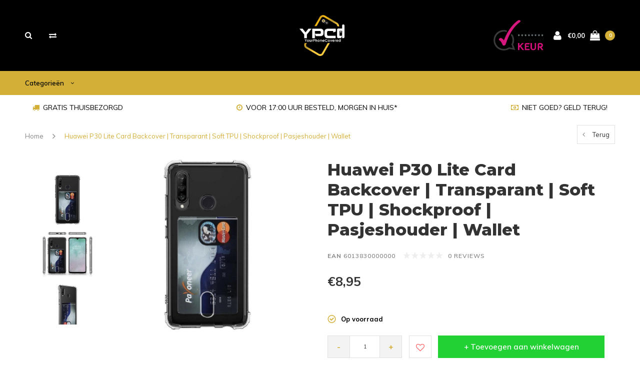

--- FILE ---
content_type: text/html;charset=utf-8
request_url: https://www.ypcd.nl/huawei-p30-lite-card-backcover-transpara-123938572.html
body_size: 12214
content:
<!DOCTYPE html>
<html lang="nl">
  <head>
    
    <meta charset="utf-8"/>
<!-- [START] 'blocks/head.rain' -->
<!--

  (c) 2008-2026 Lightspeed Netherlands B.V.
  http://www.lightspeedhq.com
  Generated: 21-01-2026 @ 12:55:27

-->
<link rel="canonical" href="https://www.ypcd.nl/huawei-p30-lite-card-backcover-transpara-123938572.html"/>
<link rel="alternate" href="https://www.ypcd.nl/index.rss" type="application/rss+xml" title="Nieuwe producten"/>
<meta name="robots" content="noodp,noydir"/>
<meta property="og:url" content="https://www.ypcd.nl/huawei-p30-lite-card-backcover-transpara-123938572.html?source=facebook"/>
<meta property="og:site_name" content="YPCd "/>
<meta property="og:title" content="Huawei P30 Lite Card Backcover | Transparant | Soft TPU | Shockproof | Pasjeshouder | Wallet"/>
<meta property="og:description" content="Gespecialiseerd in smartphone hoesjes en glazen screen protectors. We&#039;ve Got Your Phone Covered!"/>
<meta property="og:image" content="https://cdn.webshopapp.com/shops/322303/files/374974559/huawei-p30-lite-card-backcover-transparant-soft-tp.jpg"/>
<!--[if lt IE 9]>
<script src="https://cdn.webshopapp.com/assets/html5shiv.js?2025-02-20"></script>
<![endif]-->
<!-- [END] 'blocks/head.rain' -->
    <title>Huawei P30 Lite Card Backcover | Transparant | Soft TPU | Shockproof | Pasjeshouder | Wallet - YPCd </title>
    <meta name="description" content="Gespecialiseerd in smartphone hoesjes en glazen screen protectors. We&#039;ve Got Your Phone Covered!" />
    <meta name="keywords" content="Huawei, P30, Lite, Card, Backcover, |, Transparant, |, Soft, TPU, |, Shockproof, |, Pasjeshouder, |, Wallet" />
    <meta name="viewport" content="width=device-width, initial-scale=1.0">
    <meta name="apple-mobile-web-app-capable" content="yes">
    <meta name="apple-mobile-web-app-status-bar-style" content="black">
    
    <link rel="shortcut icon" href="https://cdn.webshopapp.com/shops/322303/themes/117410/v/794343/assets/favicon.ico?20210725180909" type="image/x-icon" />
    <link rel="preload" href="https://fonts.googleapis.com/css?family=Muli:300,400,500,600,700,800,900%7CMontserrat:300,400,500,600,700,800,900&display=swap" as="style">
    <link rel="stylesheet" href="https://fonts.googleapis.com/css?family=Muli:300,400,500,600,700,800,900%7CMontserrat:300,400,500,600,700,800,900&display=swap" type="text/css">
    <link rel="stylesheet" href="https://cdn.webshopapp.com/shops/322303/themes/117410/assets/bootstrap.css?2023040722264120210105161835">
    <link rel="stylesheet" href="https://cdn.webshopapp.com/shops/322303/themes/117410/assets/font-awesome-min.css?2023040722264120210105161835">
    <link rel="stylesheet" href="https://cdn.webshopapp.com/shops/322303/themes/117410/assets/ionicons.css?2023040722264120210105161835">
    <link rel="stylesheet" href="https://cdn.webshopapp.com/shops/322303/themes/117410/assets/transition.css?2023040722264120210105161835">
    <link rel="stylesheet" href="https://cdn.webshopapp.com/shops/322303/themes/117410/assets/dropdown.css?2023040722264120210105161835">
    <link rel="stylesheet" href="https://cdn.webshopapp.com/shops/322303/themes/117410/assets/checkbox.css?2023040722264120210105161835">
    <link rel="stylesheet" href="https://cdn.webshopapp.com/shops/322303/themes/117410/assets/owl-carousel.css?2023040722264120210105161835">
    <link rel="stylesheet" href="https://cdn.webshopapp.com/shops/322303/themes/117410/assets/jquery-fancybox.css?2023040722264120210105161835">
    <link rel="stylesheet" href="https://cdn.webshopapp.com/shops/322303/themes/117410/assets/jquery-custom-scrollbar.css?2023040722264120210105161835">
          <link rel="stylesheet" href="https://cdn.webshopapp.com/shops/322303/themes/117410/assets/style.css?2023040722264120210105161835?123443" />
      <link rel="stylesheet" href="https://cdn.webshopapp.com/shops/322303/themes/117410/assets/responsive.css?2023040722264120210105161835">
      <link rel="stylesheet" href="https://cdn.webshopapp.com/shops/322303/themes/117410/assets/settings.css?2023040722264120210105161835">
        <link rel="stylesheet" href="https://cdn.webshopapp.com/assets/gui-2-0.css?2025-02-20">
    <link rel="stylesheet" href="https://cdn.webshopapp.com/assets/gui-responsive-2-0.css?2025-02-20" />
    <link rel="stylesheet" href="https://cdn.webshopapp.com/shops/322303/themes/117410/assets/custom.css?2023040722264120210105161835">
    <link rel="stylesheet" href="https://cdn.webshopapp.com/shops/322303/themes/117410/assets/new.css?2023040722264120210105161835">
    <link rel="stylesheet" href="https://cdn.webshopapp.com/shops/322303/themes/117410/assets/wsa-css.css?2023040722264120210105161835">
    <link rel="stylesheet" href="https://cdn.webshopapp.com/shops/322303/themes/117410/assets/jquery.bxslider.min.css?2023040722264120210105161835">
    
    <script src="https://cdn.webshopapp.com/assets/jquery-1-9-1.js?2025-02-20"></script>
    <script src="https://cdn.webshopapp.com/assets/jquery-ui-1-10-1.js?2025-02-20"></script>
    <script type="text/javascript" src="//cdnjs.cloudflare.com/ajax/libs/jqueryui-touch-punch/0.2.3/jquery.ui.touch-punch.min.js"></script>
        <script type="text/javascript" src="https://cdn.webshopapp.com/shops/322303/themes/117410/assets/transition.js?2023040722264120210105161835"></script>
    <script type="text/javascript" src="https://cdn.webshopapp.com/shops/322303/themes/117410/assets/dropdown.js?2023040722264120210105161835"></script>
    <script type="text/javascript" src="https://cdn.webshopapp.com/shops/322303/themes/117410/assets/checkbox.js?2023040722264120210105161835"></script>
    <script type="text/javascript" src="https://cdn.webshopapp.com/shops/322303/themes/117410/assets/owl-carousel.js?2023040722264120210105161835"></script>
    <script type="text/javascript" src="https://cdn.webshopapp.com/shops/322303/themes/117410/assets/jquery-fancybox.js?2023040722264120210105161835"></script>
    <script type="text/javascript" src="https://cdn.webshopapp.com/shops/322303/themes/117410/assets/jquery-custom-scrollbar.js?2023040722264120210105161835"></script>
    <script type="text/javascript" src="https://cdn.webshopapp.com/shops/322303/themes/117410/assets/jquery-countdown-min.js?2023040722264120210105161835"></script>
        	<script type="text/javascript" src="https://cdn.webshopapp.com/shops/322303/themes/117410/assets/global.js?2023040722264120210105161835"></script>
		    <script type="text/javascript" src="https://cdn.webshopapp.com/shops/322303/themes/117410/assets/jquery.bxslider.min.js?2023040722264120210105161835"></script>
    <script type="text/javascript" src="https://cdn.webshopapp.com/shops/322303/themes/117410/assets/jcarousel.js?2023040722264120210105161835"></script>
    <script type="text/javascript" src="https://cdn.webshopapp.com/assets/gui.js?2025-02-20"></script>
    <script type="text/javascript" src="https://cdn.webshopapp.com/assets/gui-responsive-2-0.js?2025-02-20"></script>

        <meta name="msapplication-config" content="https://cdn.webshopapp.com/shops/322303/themes/117410/assets/browserconfig.xml?2023040722264120210105161835">
<meta property="og:title" content="Huawei P30 Lite Card Backcover | Transparant | Soft TPU | Shockproof | Pasjeshouder | Wallet">
<meta property="og:type" content="website"> 
<meta property="og:description" content="Gespecialiseerd in smartphone hoesjes en glazen screen protectors. We&#039;ve Got Your Phone Covered!">
<meta property="og:site_name" content="YPCd ">
<meta property="og:url" content="https://www.ypcd.nl/">
<meta property="og:image" content="https://cdn.webshopapp.com/shops/322303/themes/117410/assets/first-image-1.jpg?2023040722264120210105161835">
<meta name="twitter:title" content="Huawei P30 Lite Card Backcover | Transparant | Soft TPU | Shockproof | Pasjeshouder | Wallet">
<meta name="twitter:description" content="Gespecialiseerd in smartphone hoesjes en glazen screen protectors. We&#039;ve Got Your Phone Covered!">
<meta name="twitter:site" content="YPCd ">
<meta name="twitter:card" content="https://cdn.webshopapp.com/shops/322303/themes/117410/v/697882/assets/logo.png?20210517222751">
<meta name="twitter:image" content="https://cdn.webshopapp.com/shops/322303/themes/117410/assets/first-image-1.jpg?2023040722264120210105161835">
<script type="application/ld+json">
  [
        {
      "@context": "http://schema.org",
      "@type": "Product", 
      "name": "Huawei P30 Lite Card Backcover | Transparant | Soft TPU | Shockproof | Pasjeshouder | Wallet",
      "url": "https://www.ypcd.nl/huawei-p30-lite-card-backcover-transpara-123938572.html",
                  "image": "https://cdn.webshopapp.com/shops/322303/files/374974559/300x250x2/huawei-p30-lite-card-backcover-transparant-soft-tp.jpg",      "gtin13": "6013830000000",                  "offers": {
        "@type": "Offer",
        "price": "8.95",        "url": "https://www.ypcd.nl/huawei-p30-lite-card-backcover-transpara-123938572.html",
        "priceValidUntil": "2027-01-21",
        "priceCurrency": "EUR",
          "availability": "https://schema.org/InStock",
          "inventoryLevel": "93"
              }
          },
        {
      "@context": "http://schema.org/",
      "@type": "Organization",
      "url": "https://www.ypcd.nl/",
      "name": "YPCd ",
      "legalName": "YPCd ",
      "description": "Gespecialiseerd in smartphone hoesjes en glazen screen protectors. We&#039;ve Got Your Phone Covered!",
      "logo": "https://cdn.webshopapp.com/shops/322303/themes/117410/v/697882/assets/logo.png?20210517222751",
      "image": "https://cdn.webshopapp.com/shops/322303/themes/117410/assets/first-image-1.jpg?2023040722264120210105161835",
      "contactPoint": {
        "@type": "ContactPoint",
        "contactType": "Customer service",
        "telephone": ""
      },
      "address": {
        "@type": "PostalAddress",
        "streetAddress": "",
        "addressLocality": "",
        "postalCode": "",
        "addressCountry": "NL"
      }
          },
    { 
      "@context": "http://schema.org", 
      "@type": "WebSite", 
      "url": "https://www.ypcd.nl/", 
      "name": "YPCd ",
      "description": "Gespecialiseerd in smartphone hoesjes en glazen screen protectors. We&#039;ve Got Your Phone Covered!",
      "author": [
        {
          "@type": "Organization",
          "url": "https://www.dmws.nl/",
          "name": "DMWS B.V.",
          "address": {
            "@type": "PostalAddress",
            "streetAddress": "Klokgebouw 195 (Strijp-S)",
            "addressLocality": "Eindhoven",
            "addressRegion": "NB",
            "postalCode": "5617 AB",
            "addressCountry": "NL"
          }
        }
      ]
    }
  ]
</script>    <!--[if lt IE 9]>
    <link rel="stylesheet" href="https://cdn.webshopapp.com/shops/322303/themes/117410/assets/style-ie.css?2023040722264120210105161835" />
    <![endif]-->
  </head>
  <body id="body">  
    
  <ul class="hidden-data hidden" style="display:none !important;"><li>322303</li><li>117410</li><li>nee</li><li>nl</li><li>live</li><li>info//ypcd/nl</li><li>https://www.ypcd.nl/</li></ul>
    
      

<div class="cart-dropdown">
  <div class="cart-title">Winkelwagen<span class="items">(0 Producten)</span></div>
  <a href="javascript:void(0)" class="close-cart-drp"><i class="fa fa-close"></i></a>

  <div class="cart-body">
    <div class="cart-products grid column-orient center">
          </div>
  </div>
  <div class="empty-cart">
  Geen producten gevonden
</div>
</div>
<div class="menu-wrap main-menu-capitalize">
    <div class="close-menu"><i class="ion ion-ios-close-empty"></i></div>
    <div class="menu-box">
      <div class="menu-logo small"><a href="https://www.ypcd.nl/"><img src="https://cdn.webshopapp.com/shops/322303/themes/117410/v/697886/assets/logo-light.png?20210517222912" alt="YPCd "></a></div>
        <ul>
          <li><a href="https://www.ypcd.nl/">Home</a></li>
                      <li><a href="https://www.ypcd.nl/telefoonhoesjes-10844095/">Telefoonhoesjes</a><span class="more-cats"><span class="plus-min"></span></span>                              <ul class="sub ">
                                      <li><a href="https://www.ypcd.nl/telefoonhoesjes-10844095/apple/">Apple</a><span class="more-cats"><span class="plus-min"></span></span>                                              <ul class="sub ">
                                                      <li><a href="https://www.ypcd.nl/telefoonhoesjes-10844095/apple/iphone-12-pro-max/"><i class="fa fa-circle" aria-hidden="true"></i>iPhone 12 Pro Max</a></li>
                                                      <li><a href="https://www.ypcd.nl/telefoonhoesjes-10844095/apple/iphone-12-mini/"><i class="fa fa-circle" aria-hidden="true"></i>iPhone 12 Mini</a></li>
                                                      <li><a href="https://www.ypcd.nl/telefoonhoesjes-10844095/apple/iphone-12-pro/"><i class="fa fa-circle" aria-hidden="true"></i>iPhone 12 Pro</a></li>
                                                      <li><a href="https://www.ypcd.nl/telefoonhoesjes-10844095/apple/iphone-12/"><i class="fa fa-circle" aria-hidden="true"></i>iPhone 12</a></li>
                                                      <li><a href="https://www.ypcd.nl/telefoonhoesjes-10844095/apple/iphone-11-pro-max/"><i class="fa fa-circle" aria-hidden="true"></i>iPhone 11 Pro Max</a></li>
                                                      <li><a href="https://www.ypcd.nl/telefoonhoesjes-10844095/apple/iphone-11-pro/"><i class="fa fa-circle" aria-hidden="true"></i>iPhone 11 Pro</a></li>
                                                      <li><a href="https://www.ypcd.nl/telefoonhoesjes-10844095/apple/iphone-11/"><i class="fa fa-circle" aria-hidden="true"></i>iPhone 11</a></li>
                                                      <li><a href="https://www.ypcd.nl/telefoonhoesjes-10844095/apple/iphone-xr/"><i class="fa fa-circle" aria-hidden="true"></i>iPhone XR</a></li>
                                                      <li><a href="https://www.ypcd.nl/telefoonhoesjes-10844095/apple/iphone-xs-max/"><i class="fa fa-circle" aria-hidden="true"></i>iPhone XS Max</a></li>
                                                      <li><a href="https://www.ypcd.nl/telefoonhoesjes-10844095/apple/iphone-x-iphone-xs/"><i class="fa fa-circle" aria-hidden="true"></i>iPhone X / iPhone XS</a></li>
                                                      <li><a href="https://www.ypcd.nl/telefoonhoesjes-10844095/apple/iphone-se-2020/"><i class="fa fa-circle" aria-hidden="true"></i>iPhone SE (2020)</a></li>
                                                      <li><a href="https://www.ypcd.nl/telefoonhoesjes-10844095/apple/iphone-7-iphone-8/"><i class="fa fa-circle" aria-hidden="true"></i>iPhone 7 / iPhone 8</a></li>
                                                      <li><a href="https://www.ypcd.nl/telefoonhoesjes-10844095/apple/iphone-7-plus-iphone-8-plus/"><i class="fa fa-circle" aria-hidden="true"></i>iPhone 7 Plus / iPhone 8 Plus</a></li>
                                                      <li><a href="https://www.ypcd.nl/telefoonhoesjes-10844095/apple/iphone-6-6s/"><i class="fa fa-circle" aria-hidden="true"></i>iPhone 6/6s</a></li>
                                                      <li><a href="https://www.ypcd.nl/telefoonhoesjes-10844095/apple/iphone-5-5s-se/"><i class="fa fa-circle" aria-hidden="true"></i>iPhone 5/5s/SE</a></li>
                                                  </ul>
                                          </li>
                                      <li><a href="https://www.ypcd.nl/telefoonhoesjes-10844095/samsung/">Samsung</a><span class="more-cats"><span class="plus-min"></span></span>                                              <ul class="sub ">
                                                      <li><a href="https://www.ypcd.nl/telefoonhoesjes-10844095/samsung/samsung-galaxy-a21s/"><i class="fa fa-circle" aria-hidden="true"></i>Samsung Galaxy A21s</a></li>
                                                      <li><a href="https://www.ypcd.nl/telefoonhoesjes-10844095/samsung/samsung-galaxy-a40/"><i class="fa fa-circle" aria-hidden="true"></i>Samsung Galaxy A40</a></li>
                                                      <li><a href="https://www.ypcd.nl/telefoonhoesjes-10844095/samsung/samsung-galaxy-a41/"><i class="fa fa-circle" aria-hidden="true"></i>Samsung Galaxy A41</a></li>
                                                      <li><a href="https://www.ypcd.nl/telefoonhoesjes-10844095/samsung/samsung-galaxy-a51/"><i class="fa fa-circle" aria-hidden="true"></i>Samsung Galaxy A51</a></li>
                                                      <li><a href="https://www.ypcd.nl/telefoonhoesjes-10844095/samsung/samsung-galaxy-a50/"><i class="fa fa-circle" aria-hidden="true"></i>Samsung Galaxy A50</a></li>
                                                      <li><a href="https://www.ypcd.nl/telefoonhoesjes-10844095/samsung/samsung-galaxy-a52/"><i class="fa fa-circle" aria-hidden="true"></i>Samsung Galaxy A52</a></li>
                                                      <li><a href="https://www.ypcd.nl/telefoonhoesjes-10844095/samsung/samsung-galaxy-a70/"><i class="fa fa-circle" aria-hidden="true"></i>Samsung Galaxy A70</a></li>
                                                      <li><a href="https://www.ypcd.nl/samsung-galaxy-a71/"><i class="fa fa-circle" aria-hidden="true"></i>Samsung Galaxy A71</a></li>
                                                      <li><a href="https://www.ypcd.nl/telefoonhoesjes-10844095/samsung/samsung-galaxy-s8/"><i class="fa fa-circle" aria-hidden="true"></i>Samsung Galaxy S8</a></li>
                                                      <li><a href="https://www.ypcd.nl/telefoonhoesjes-10844095/samsung/samsung-galaxy-s8-10861710/"><i class="fa fa-circle" aria-hidden="true"></i>Samsung Galaxy S8+</a></li>
                                                      <li><a href="https://www.ypcd.nl/telefoonhoesjes-10844095/samsung/samsung-galaxy-s9/"><i class="fa fa-circle" aria-hidden="true"></i>Samsung Galaxy S9</a></li>
                                                      <li><a href="https://www.ypcd.nl/telefoonhoesjes-10844095/samsung/samsung-galaxy-s9-10861712/"><i class="fa fa-circle" aria-hidden="true"></i>Samsung Galaxy S9+</a></li>
                                                      <li><a href="https://www.ypcd.nl/telefoonhoesjes-10844095/samsung/samsung-galaxy-s10/"><i class="fa fa-circle" aria-hidden="true"></i>Samsung Galaxy S10</a></li>
                                                      <li><a href="https://www.ypcd.nl/telefoonhoesjes-10844095/samsung/samsung-galaxy-s10-10861704/"><i class="fa fa-circle" aria-hidden="true"></i>Samsung Galaxy S10+</a></li>
                                                      <li><a href="https://www.ypcd.nl/telefoonhoesjes-10844095/samsung/samsung-galaxy-s20/"><i class="fa fa-circle" aria-hidden="true"></i>Samsung Galaxy S20</a></li>
                                                      <li><a href="https://www.ypcd.nl/telefoonhoesjes-10844095/samsung/samsung-galaxy-s20fe/"><i class="fa fa-circle" aria-hidden="true"></i>Samsung Galaxy S20FE</a></li>
                                                      <li><a href="https://www.ypcd.nl/telefoonhoesjes-10844095/samsung/samsung-galaxy-s20-plus/"><i class="fa fa-circle" aria-hidden="true"></i>Samsung Galaxy S20 Plus</a></li>
                                                      <li><a href="https://www.ypcd.nl/telefoonhoesjes-10844095/samsung/samsung-galaxy-s20-ultra/"><i class="fa fa-circle" aria-hidden="true"></i>Samsung Galaxy S20 Ultra</a></li>
                                                      <li><a href="https://www.ypcd.nl/telefoonhoesjes-10844095/samsung/samsung-galaxy-note-8/"><i class="fa fa-circle" aria-hidden="true"></i>Samsung Galaxy Note 8</a></li>
                                                      <li><a href="https://www.ypcd.nl/telefoonhoesjes-10844095/samsung/samsung-galaxy-note-9/"><i class="fa fa-circle" aria-hidden="true"></i>Samsung Galaxy Note 9</a></li>
                                                      <li><a href="https://www.ypcd.nl/telefoonhoesjes-10844095/samsung/samsung-galaxy-note-10/"><i class="fa fa-circle" aria-hidden="true"></i>Samsung Galaxy Note 10</a></li>
                                                      <li><a href="https://www.ypcd.nl/telefoonhoesjes-10844095/samsung/samsung-galaxy-note-10-10861700/"><i class="fa fa-circle" aria-hidden="true"></i>Samsung Galaxy Note 10+</a></li>
                                                      <li><a href="https://www.ypcd.nl/telefoonhoesjes-10844095/samsung/samsung-galaxy-a7-2018/"><i class="fa fa-circle" aria-hidden="true"></i>Samsung Galaxy A7 (2018)</a></li>
                                                      <li><a href="https://www.ypcd.nl/telefoonhoesjes-10844095/samsung/samsung-galaxy-a8-2018/"><i class="fa fa-circle" aria-hidden="true"></i>Samsung Galaxy A8 (2018)</a></li>
                                                      <li><a href="https://www.ypcd.nl/telefoonhoesjes-10844095/samsung/samsung-galaxy-a9-2018/"><i class="fa fa-circle" aria-hidden="true"></i>Samsung Galaxy A9 (2018)</a></li>
                                                      <li><a href="https://www.ypcd.nl/telefoonhoesjes-10844095/samsung/samsung-galaxy-s6-edge/"><i class="fa fa-circle" aria-hidden="true"></i>Samsung Galaxy S6 Edge</a></li>
                                                  </ul>
                                          </li>
                                      <li><a href="https://www.ypcd.nl/telefoonhoesjes-10844095/huawei/">Huawei</a><span class="more-cats"><span class="plus-min"></span></span>                                              <ul class="sub ">
                                                      <li><a href="https://www.ypcd.nl/telefoonhoesjes-10844095/huawei/huawei-mate-20-lite/"><i class="fa fa-circle" aria-hidden="true"></i>Huawei Mate 20 Lite</a></li>
                                                      <li><a href="https://www.ypcd.nl/telefoonhoesjes-10844095/huawei/huawei-mate-20-pro/"><i class="fa fa-circle" aria-hidden="true"></i>Huawei Mate 20 Pro</a></li>
                                                      <li><a href="https://www.ypcd.nl/telefoonhoesjes-10844095/huawei/huawei-p-smart-2018/"><i class="fa fa-circle" aria-hidden="true"></i>Huawei P Smart (2018)</a></li>
                                                      <li><a href="https://www.ypcd.nl/telefoonhoesjes-10844095/huawei/huawei-p20-lite-2018/"><i class="fa fa-circle" aria-hidden="true"></i>Huawei P20 Lite (2018)</a></li>
                                                      <li><a href="https://www.ypcd.nl/telefoonhoesjes-10844095/huawei/huawei-p20-pro/"><i class="fa fa-circle" aria-hidden="true"></i>Huawei P20 Pro</a></li>
                                                      <li><a href="https://www.ypcd.nl/telefoonhoesjes-10844095/huawei/huawei-p30/"><i class="fa fa-circle" aria-hidden="true"></i>Huawei P30</a></li>
                                                      <li><a href="https://www.ypcd.nl/telefoonhoesjes-10844095/huawei/huawei-p30-pro/"><i class="fa fa-circle" aria-hidden="true"></i>Huawei P30 Pro</a></li>
                                                      <li><a href="https://www.ypcd.nl/telefoonhoesjes-10844095/huawei/huawei-p30-lite/"><i class="fa fa-circle" aria-hidden="true"></i>Huawei P30 Lite</a></li>
                                                      <li><a href="https://www.ypcd.nl/telefoonhoesjes-10844095/huawei/huawei-p40-pro/"><i class="fa fa-circle" aria-hidden="true"></i>Huawei P40 Pro</a></li>
                                                  </ul>
                                          </li>
                                  </ul>
                          </li>
                      <li><a href="https://www.ypcd.nl/screenprotectors/">Screenprotectors</a><span class="more-cats"><span class="plus-min"></span></span>                              <ul class="sub ">
                                      <li><a href="https://www.ypcd.nl/screenprotectors/apple/">Apple</a>                                          </li>
                                      <li><a href="https://www.ypcd.nl/screenprotectors/samsung/">Samsung</a>                                          </li>
                                      <li><a href="https://www.ypcd.nl/screenprotectors/huawei/">Huawei</a>                                          </li>
                                  </ul>
                          </li>
          
                                        
          
          
          
        </ul>

    </div>
  </div>

  <div class="body-wrap">
    <header id="header">
      <div class="main-header">
        <div class="container">
          <div class="main-header-inner">
            <div class="grid center">
              <div class="searchbar-category  grid-cell search-right-icon search-icon-global language-bar-wrapper hidden-sm hidden-xs">
                <a class="search-icon-self  light" href="javascript:void(0)"><i class="fa fa-search"></i></a>
                <ul class="language-bar  light">
                                   <li class="exchange-icon-head hidden-xs hidden-sm"><a href="https://www.ypcd.nl/compare/" title="Vergelijk"><i class="fa fa-exchange" aria-hidden="true"></i></a></li>
                   
                  
                                   





                
                </ul>
              </div>


              <div class="grid-cell mobilemenu-btn hidden-md hidden-lg"><a class="open-menu" href="javascript:;"><?xml version="1.0" encoding="utf-8"?>
<!-- Generator: Adobe Illustrator 20.1.0, SVG Export Plug-In . SVG Version: 6.00 Build 0)  -->
<svg version="1.1" id="Capa_1" xmlns="http://www.w3.org/2000/svg" xmlns:xlink="http://www.w3.org/1999/xlink" x="0px" y="0px"
	 viewBox="0 0 352 352" style="enable-background:new 0 0 352 352;" xml:space="preserve">
<style type="text/css">
	
</style>
<g>
	<g>
		<path class="menuicon-svg" d="M0,56v48h48V56H0z M80,56v48h224V56H80z M0,152v48h48v-48H0z M80,152v48h160v-48H80z M0,248v48h48v-48H0z
			 M80,248v48h272v-48H80z"/>
	</g>
</g>
</svg></a></div>
              <div class="grid-cell search-narrow-show visible-xs visible-sm">
                <a class="search-icon-self  light " href="javascript:void(0)"><i class="fa fa-search"></i></a>
              </div>


              <div class="grid-cell center logo-center-tab logo-mobile-move-center logo small"><a href="https://www.ypcd.nl/"><img src="https://cdn.webshopapp.com/shops/322303/themes/117410/v/697882/assets/logo.png?20210517222751" alt="YPCd " width="170"></a></div>

              
                            
                            
              <div class="grid-cell cart-block-wrap cart light">
                <div class="grid center justify-end">
                                                      <div class="trustmark-right-wrap grid-cell grow0 hallmark hidden-xs hidden-sm"><div class="hallmark-wrap medium"><a href="https://www.ypcd.nl/" target="_blank"><img src="https://cdn.webshopapp.com/shops/322303/themes/117410/assets/webwinkel-keur.png?2023040722264120210105161835" alt="YPCd "></a></div></div>
                                    <div class="grid-cell grow0 user-login-block">
                                          <div class="dark"><a href="https://www.ypcd.nl/account/"><i class="fa fa-user"></i></a></div>
                                      </div>
                  <div class="grid-cell grow0 ">
                    <a href="javascript:;" class="open-cart">

                      <span class="text hidden-xs">
                                                €0,00
                                              </span>
                      <span class="icon"><i class="fa fa-shopping-bag"></i></span>
                      <span class="items">0</span>
                    </a>
                  </div>
                </div>
              </div>
            </div>
          </div>
        </div>
        
        <div class="main-menu hidden-xs hidden-sm main-menu-capitalize">
          <div class="container">
            <ul class=" category-menu ">
              
                            <li style="visibility:hidden;opacity:0;position:absolute;left:-9999px;"><a href="https://www.ypcd.nl/">Home</a></li>
              <li class="categorie-menu-item with-small-menu  light"><a href="javascript:void(0)"> Categorieën <i class="fa fa-angle-down" aria-hidden="true"></i></a>

                                <div class="subnav for-cat-subnav noDivider">
                  <div class="grid">
                    <div class="grid-cell">
                      <div class="grid column-orient start">
                                                <div class="grid-cell subnav-title">
                          <a href="https://www.ypcd.nl/telefoonhoesjes-10844095/" class="cat-main">Telefoonhoesjes<i class="fa fa-angle-right" aria-hidden="true"></i></a>
                          
                          <div class="grid subnav-menu-subsub">
                            <div class="grid-cell subnav-menu-subsub-fixer">
                              <div class="subnav-menu-subsub-wrap grid wrap start align-start">
                                                                <div class="grid-cell">
                                  <a href="https://www.ypcd.nl/telefoonhoesjes-10844095/apple/" class="sub-title category-title-sub">Apple</a>
                                                                    <ul class="subsub">
                                                                        <li><a href="https://www.ypcd.nl/telefoonhoesjes-10844095/apple/iphone-12-pro-max/">iPhone 12 Pro Max</a></li>
                                                                        <li><a href="https://www.ypcd.nl/telefoonhoesjes-10844095/apple/iphone-12-mini/">iPhone 12 Mini</a></li>
                                                                        <li><a href="https://www.ypcd.nl/telefoonhoesjes-10844095/apple/iphone-12-pro/">iPhone 12 Pro</a></li>
                                                                        <li><a href="https://www.ypcd.nl/telefoonhoesjes-10844095/apple/iphone-12/">iPhone 12</a></li>
                                                                                                            <li><a class="subsubcat-more" href="https://www.ypcd.nl/telefoonhoesjes-10844095/apple/">Bekijk alles</a></li>
                                                                      </ul>

                                                                  </div>
                                                                <div class="grid-cell">
                                  <a href="https://www.ypcd.nl/telefoonhoesjes-10844095/samsung/" class="sub-title category-title-sub">Samsung</a>
                                                                    <ul class="subsub">
                                                                        <li><a href="https://www.ypcd.nl/telefoonhoesjes-10844095/samsung/samsung-galaxy-a21s/">Samsung Galaxy A21s</a></li>
                                                                        <li><a href="https://www.ypcd.nl/telefoonhoesjes-10844095/samsung/samsung-galaxy-a40/">Samsung Galaxy A40</a></li>
                                                                        <li><a href="https://www.ypcd.nl/telefoonhoesjes-10844095/samsung/samsung-galaxy-a41/">Samsung Galaxy A41</a></li>
                                                                        <li><a href="https://www.ypcd.nl/telefoonhoesjes-10844095/samsung/samsung-galaxy-a51/">Samsung Galaxy A51</a></li>
                                                                                                            <li><a class="subsubcat-more" href="https://www.ypcd.nl/telefoonhoesjes-10844095/samsung/">Bekijk alles</a></li>
                                                                      </ul>

                                                                  </div>
                                                                <div class="grid-cell">
                                  <a href="https://www.ypcd.nl/telefoonhoesjes-10844095/huawei/" class="sub-title category-title-sub">Huawei</a>
                                                                    <ul class="subsub">
                                                                        <li><a href="https://www.ypcd.nl/telefoonhoesjes-10844095/huawei/huawei-mate-20-lite/">Huawei Mate 20 Lite</a></li>
                                                                        <li><a href="https://www.ypcd.nl/telefoonhoesjes-10844095/huawei/huawei-mate-20-pro/">Huawei Mate 20 Pro</a></li>
                                                                        <li><a href="https://www.ypcd.nl/telefoonhoesjes-10844095/huawei/huawei-p-smart-2018/">Huawei P Smart (2018)</a></li>
                                                                        <li><a href="https://www.ypcd.nl/telefoonhoesjes-10844095/huawei/huawei-p20-lite-2018/">Huawei P20 Lite (2018)</a></li>
                                                                                                            <li><a class="subsubcat-more" href="https://www.ypcd.nl/telefoonhoesjes-10844095/huawei/">Bekijk alles</a></li>
                                                                      </ul>

                                                                  </div>
                                                              </div>
                            </div>
                            <!--  -->
                                                      </div>

                                                  </div>
                                                <div class="grid-cell subnav-title">
                          <a href="https://www.ypcd.nl/screenprotectors/" class="cat-main">Screenprotectors<i class="fa fa-angle-right" aria-hidden="true"></i></a>
                          
                          <div class="grid subnav-menu-subsub">
                            <div class="grid-cell subnav-menu-subsub-fixer">
                              <div class="subnav-menu-subsub-wrap grid wrap start align-start">
                                                                <div class="grid-cell">
                                  <a href="https://www.ypcd.nl/screenprotectors/apple/" class="sub-title category-title-sub">Apple</a>
                                                                  </div>
                                                                <div class="grid-cell">
                                  <a href="https://www.ypcd.nl/screenprotectors/samsung/" class="sub-title category-title-sub">Samsung</a>
                                                                  </div>
                                                                <div class="grid-cell">
                                  <a href="https://www.ypcd.nl/screenprotectors/huawei/" class="sub-title category-title-sub">Huawei</a>
                                                                  </div>
                                                              </div>
                            </div>
                            <!--  -->
                                                      </div>

                                                  </div>
                                                                      </div>
                    </div>
                  </div>

                </div>
                
              </li>
              

              
              
              
              
                            
              
            </ul>
          </div>
        </div>

        <div class="grid-cell mobile-search">
          <form action="https://www.ypcd.nl/search/" method="get" id="formSearchMobile">
            <input type="text" name="q" autocomplete="off"  value="" placeholder="Zoeken..."/>
          </form>
        </div>

      </div>

            <div class="usp-block white-transparant hidden-xs hidden-sm">
        <div class="container">
          <ul class="">
                        <li class="">
                            <i class="fa fa-truck" aria-hidden="true"></i>GRATIS THUISBEZORGD
                          </li>
                                    <li class="text-center hidden-xs hidden-sm ">
                            <i class="fa fa-clock-o" aria-hidden="true"></i>VOOR 17:00 UUR BESTELD, MORGEN IN HUIS*
                          </li>
                                    <li class="text-right hidden-xs hidden-sm ">
                            <i class="fa fa-money" aria-hidden="true"></i>NIET GOED? GELD TERUG!
                          </li>
                                  </ul>
        </div>
      </div>
      

      
              <div class="productPage-sticky hidden-sm hidden-xs">
          <div class="container">
            <div class="grid center">

              <div class="grid-cell productSticky-image">
                <img src="https://cdn.webshopapp.com/shops/322303/files/374974559/100x100x2/huawei-p30-lite-card-backcover-transparant-soft-tp.jpg" width="100%" alt="Huawei P30 Lite Card Backcover | Transparant | Soft TPU | Shockproof | Pasjeshouder | Wallet" title="Huawei P30 Lite Card Backcover | Transparant | Soft TPU | Shockproof | Pasjeshouder | Wallet" />
              </div>
              <div class="stickerDivider"></div>
              <div class="grid-cell center productSticky-title">
                <div class="productSticky-title-wrapper">
                  <a href="https://www.ypcd.nl/huawei-p30-lite-card-backcover-transpara-123938572.html" title="Huawei P30 Lite Card Backcover | Transparant | Soft TPU | Shockproof | Pasjeshouder | Wallet" class="title">
                                          Huawei P30 Lite Card Backcover | Transparant | Soft TPU | Shockproof | Pasjeshouder | Wallet                   </a>

                  <div class="reviews">
                                          <div class="review">
                        <div class="stars" data-score="0">
                          <img src="https://cdn.webshopapp.com/shops/322303/themes/117410/assets/stars.png?2023040722264120210105161835" alt="Reviews">
                          <div class="score">
                            <div class="pos"></div>
                            <div class="neg"></div>
                          </div>
                        </div>
                      </div>
                      <a class="small-reviews review-hover">0 reviews</a>
                                      </div>
                </div>
              </div>
              <div class="stickerDivider"></div>
              <div class="grid-cell noflex center productSticky-price">
                <div class="price">
                 <span class="old-price">
                                  </span>
                  <span class="new-price">
                                        €8,95                                      </span>
                               </div>
              </div>
              <div class="stickerDivider"></div>
              <div class="grid-cell productSticky-quanity product-info">
                <div class="cart">
                  <form action="https://www.ypcd.nl/cart/add/246750600/" id="product_configure_form_sec" method="post">
                  <div class="change">
                    <a href="javascript:;" data-way="down"  class="down change-q">-</a>
                    <input id="product-q" type="text" name="quantity" value="1" />
                    <a href="javascript:;" data-way="up"  class="up change-q">+</a>
                  </div>
                  <a href="javascript:;" onclick="$('#product_configure_form_sec').submit();" class="btn" title="Toevoegen aan winkelwagen">+ Toevoegen aan winkelwagen</a>
                  </form>
                </div>
              </div>
            </div>
          </div>
        </div>
            <div id="search" class="search right-search-tab right-search-dropdown  search-mob-hidden-input">
        <form action="https://www.ypcd.nl/search/" method="get" id="formSearch">
                    <input class="searbar-input" type="text" name="q" autocomplete="off"  value="" placeholder="Zoeken..."/>
          <span class="search-text-remover"><i class="fa fa-close"></i></span>

          <div class="autocomplete">
            <div class="search-products products-livesearch grid center wrap"></div>
            <div class="more"><a href="#">Bekijk alle resultaten <span>(0)</span></a></div>
            <div class="notfound">Geen producten gevonden...</div>
          </div>

        </form>
      </div>
    </header>   
    
    <main>
      <div class="container   main-content">
        
<div class="message-container all-products-message">
  <div class="container">
    <div class="messages">
      <div class="message success">
        <div class="icon"><i class="fa fa-check" aria-hidden="true"></i></div>
        <div class="text">
          <ul>
            <li>Alle producten zijn toegevoegd aan uw winkelmandje.</li>
          </ul>
        </div>
      </div>
    </div>
  </div>
</div>        
                	<div class="page-top hidden-xs row">
  <div class="col-sm-9 col-md-9 hidden-xs breadcrumbs">
    <a href="https://www.ypcd.nl/" title="Home">Home</a>
    
        <span class="bread-divider"><i class="fa fa-angle-right" aria-hidden="true"></i></span>
    <a class="last" href="https://www.ypcd.nl/huawei-p30-lite-card-backcover-transpara-123938572.html">Huawei P30 Lite Card Backcover | Transparant | Soft TPU | Shockproof | Pasjeshouder | Wallet</a>
      </div>  
  
  <div class="back-box col-sm-3 col-md-3">
    <a class="back-to " href="https://www.ypcd.nl/"><span class="hidden-xs">Terug</span><span class="hidden-sm hidden-md hidden-lg">Terug</span></a>
  </div>
  
</div>
<div class="row productpage">
  
        
  <div class="col-xs-12">
    <div class="row">
      <div class="col-xs-12">
        <div class="col-lg-6 col-md-6 col-sm-12 col-xs-12">
          <div class="mobile-product-top-wrapper visible-xs">
            <div class="mobile-product-topimage grid">
              <div class="brandname-block grid-cell">
                              </div>
              <div class="mob-back grid-cell text-right">
                <a href="https://www.ypcd.nl/" class=""><i class="fa fa-angle-left"></i> Terug</a>
              </div>  
            </div>  
          </div>
          
          
          <div class="mobile-product-title visible-xs">
                          <h1>Huawei P30 Lite Card Backcover | Transparant | Soft TPU | Shockproof | Pasjeshouder | Wallet</h1>
                          <div class="score-wrap hidden-sm hidden-md hidden-lg">
                            <div class="reviews">
              <div class="small-reviews">
                <div class="stars" data-score="0">
                  <img src="https://cdn.webshopapp.com/shops/322303/themes/117410/assets/stars.png?2023040722264120210105161835" alt="Reviews">
                  <div class="score">
                    <div class="pos"></div>
                    <div class="neg"></div>
                  </div>
                </div>
<!--                 <a href="https://www.ypcd.nl/account/review/123938572/">0 reviews</a> -->
                <a href="javascrript:void(0);">0 reviews</a>
              </div>
              </div>
                            
              <div class="product-timings grid center">
                                <div class="stock grid-cell end visible-xs"><div class="green grid center"><i class="grid-cell fa fa-check-circle-o" aria-hidden="true"></i><span class="grid-cell noflex"> Op voorraad</span></div></div>
                              </div>
              
                                          <div class="stock hidden-xs"><div class="green grid center"><i class="grid-cell fa fa-check-circle-o" aria-hidden="true"></i><span class="grid-cell">93 Op voorraad</span></div></div>
                                                        
            </div>
            
          </div>
                    <div class="col-sm-12 col-xs-12 col-md-3 hidden-xs hidden-sm">
            
            <div class="thumbs hidden-xs hidden-sm">
              <ul id="sync2" class="bxslider">
                                <li class="item"><img src="https://cdn.webshopapp.com/shops/322303/files/374974559/200x200x2/huawei-p30-lite-card-backcover-transparant-soft-tp.jpg" alt="Huawei P30 Lite Card Backcover | Transparant | Soft TPU | Shockproof | Pasjeshouder | Wallet"></li>
                                <li class="item"><img src="https://cdn.webshopapp.com/shops/322303/files/374974560/200x200x2/huawei-p30-lite-card-backcover-transparant-soft-tp.jpg" alt="Huawei P30 Lite Card Backcover | Transparant | Soft TPU | Shockproof | Pasjeshouder | Wallet"></li>
                                <li class="item"><img src="https://cdn.webshopapp.com/shops/322303/files/374974561/200x200x2/huawei-p30-lite-card-backcover-transparant-soft-tp.jpg" alt="Huawei P30 Lite Card Backcover | Transparant | Soft TPU | Shockproof | Pasjeshouder | Wallet"></li>
                              </ul>
            </div>
            
          </div>
                    <div class="col-sm-12 col-xs-12  col-md-9 ">
            <div class="product-image-wrap">
                            <div id="sync1" class="owl-carousel">
                                <div class="item">
                   <a rel="gallery1" href="https://cdn.webshopapp.com/shops/322303/files/374974559/huawei-p30-lite-card-backcover-transparant-soft-tp.jpg" class="product-fancy"><img src="https://cdn.webshopapp.com/shops/322303/files/374974559/800x700x2/huawei-p30-lite-card-backcover-transparant-soft-tp.jpg" alt="Huawei P30 Lite Card Backcover | Transparant | Soft TPU | Shockproof | Pasjeshouder | Wallet"> </a>
                    <div class="product-zoomer-block grid justify-end hidden-xs hidden-sm">
                      
                                                                  <div class="product-compare link grid-cell grow0 hidden-sm">
                        <a href="https://www.ypcd.nl/compare/add/246750600/"><i class="fa fa-exchange" aria-hidden="true"></i></a>
                      </div>
                                            <div class="product-shares grid-cell grow0">
                        <a href="javascript:void(0)">
                          <i class="fa fa-share-alt" aria-hidden="true"></i>
                        </a>
                        <div class="share-drop grid center">
                          <div class="grid-cell"><a onclick="return !window.open(this.href,'Huawei P30 Lite Card Backcover | Transparant | Soft TPU | Shockproof | Pasjeshouder | Wallet', 'width=500,height=500')" target="_blank" href="https://www.facebook.com/sharer/sharer.php?u=https://www.ypcd.nl/huawei-p30-lite-card-backcover-transpara-123938572.html"><i class="fa fa-facebook"></i></a></div>
                          <div class="grid-cell"><a onclick="return !window.open(this.href,'Huawei P30 Lite Card Backcover | Transparant | Soft TPU | Shockproof | Pasjeshouder | Wallet', 'width=500,height=500')" target="_blank" href="https://twitter.com/home?status=Huawei P30 Lite Card Backcover | Transparant | Soft TPU | Shockproof | Pasjeshouder | Wallet"><i class="fa fa-twitter"></i></a></div>
                          <div class="grid-cell"><a onclick="return !window.open(this.href,'Huawei P30 Lite Card Backcover | Transparant | Soft TPU | Shockproof | Pasjeshouder | Wallet', 'width=500,height=500')" target="_blank" href="https://pinterest.com/pin/create/button/?url=https://www.ypcd.nl/huawei-p30-lite-card-backcover-transpara-123938572.html&media=https://cdn.webshopapp.com/shops/322303/files/374974559/image.jpg&description="><i class="fa fa-pinterest-p"></i></a></div>
                          <div class="grid-cell"><a href="https://www.ypcd.nl/service/?subject=Huawei P30 Lite Card Backcover | Transparant | Soft TPU | Shockproof | Pasjeshouder | Wallet" target="_blank" class="mail_contact"><i class="fa fa-envelope"></i></a></div>
                        </div>
                        
                      </div>
                      
                       <div class="enlarge hidden-xs grid-cell grow0"><a rel="gallery2" href="https://cdn.webshopapp.com/shops/322303/files/374974559/image.jpg" class="product-fancy"><i class="fa fa-expand" aria-hidden="true"></i></a></div>
                    </div>
                </div>
                                <div class="item">
                   <a rel="gallery1" href="https://cdn.webshopapp.com/shops/322303/files/374974560/huawei-p30-lite-card-backcover-transparant-soft-tp.jpg" class="product-fancy"><img src="https://cdn.webshopapp.com/shops/322303/files/374974560/800x700x2/huawei-p30-lite-card-backcover-transparant-soft-tp.jpg" alt="Huawei P30 Lite Card Backcover | Transparant | Soft TPU | Shockproof | Pasjeshouder | Wallet"> </a>
                    <div class="product-zoomer-block grid justify-end hidden-xs hidden-sm">
                      
                                                                  <div class="product-compare link grid-cell grow0 hidden-sm">
                        <a href="https://www.ypcd.nl/compare/add/246750600/"><i class="fa fa-exchange" aria-hidden="true"></i></a>
                      </div>
                                            <div class="product-shares grid-cell grow0">
                        <a href="javascript:void(0)">
                          <i class="fa fa-share-alt" aria-hidden="true"></i>
                        </a>
                        <div class="share-drop grid center">
                          <div class="grid-cell"><a onclick="return !window.open(this.href,'Huawei P30 Lite Card Backcover | Transparant | Soft TPU | Shockproof | Pasjeshouder | Wallet', 'width=500,height=500')" target="_blank" href="https://www.facebook.com/sharer/sharer.php?u=https://www.ypcd.nl/huawei-p30-lite-card-backcover-transpara-123938572.html"><i class="fa fa-facebook"></i></a></div>
                          <div class="grid-cell"><a onclick="return !window.open(this.href,'Huawei P30 Lite Card Backcover | Transparant | Soft TPU | Shockproof | Pasjeshouder | Wallet', 'width=500,height=500')" target="_blank" href="https://twitter.com/home?status=Huawei P30 Lite Card Backcover | Transparant | Soft TPU | Shockproof | Pasjeshouder | Wallet"><i class="fa fa-twitter"></i></a></div>
                          <div class="grid-cell"><a onclick="return !window.open(this.href,'Huawei P30 Lite Card Backcover | Transparant | Soft TPU | Shockproof | Pasjeshouder | Wallet', 'width=500,height=500')" target="_blank" href="https://pinterest.com/pin/create/button/?url=https://www.ypcd.nl/huawei-p30-lite-card-backcover-transpara-123938572.html&media=https://cdn.webshopapp.com/shops/322303/files/374974559/image.jpg&description="><i class="fa fa-pinterest-p"></i></a></div>
                          <div class="grid-cell"><a href="https://www.ypcd.nl/service/?subject=Huawei P30 Lite Card Backcover | Transparant | Soft TPU | Shockproof | Pasjeshouder | Wallet" target="_blank" class="mail_contact"><i class="fa fa-envelope"></i></a></div>
                        </div>
                        
                      </div>
                      
                       <div class="enlarge hidden-xs grid-cell grow0"><a rel="gallery2" href="https://cdn.webshopapp.com/shops/322303/files/374974560/image.jpg" class="product-fancy"><i class="fa fa-expand" aria-hidden="true"></i></a></div>
                    </div>
                </div>
                                <div class="item">
                   <a rel="gallery1" href="https://cdn.webshopapp.com/shops/322303/files/374974561/huawei-p30-lite-card-backcover-transparant-soft-tp.jpg" class="product-fancy"><img src="https://cdn.webshopapp.com/shops/322303/files/374974561/800x700x2/huawei-p30-lite-card-backcover-transparant-soft-tp.jpg" alt="Huawei P30 Lite Card Backcover | Transparant | Soft TPU | Shockproof | Pasjeshouder | Wallet"> </a>
                    <div class="product-zoomer-block grid justify-end hidden-xs hidden-sm">
                      
                                                                  <div class="product-compare link grid-cell grow0 hidden-sm">
                        <a href="https://www.ypcd.nl/compare/add/246750600/"><i class="fa fa-exchange" aria-hidden="true"></i></a>
                      </div>
                                            <div class="product-shares grid-cell grow0">
                        <a href="javascript:void(0)">
                          <i class="fa fa-share-alt" aria-hidden="true"></i>
                        </a>
                        <div class="share-drop grid center">
                          <div class="grid-cell"><a onclick="return !window.open(this.href,'Huawei P30 Lite Card Backcover | Transparant | Soft TPU | Shockproof | Pasjeshouder | Wallet', 'width=500,height=500')" target="_blank" href="https://www.facebook.com/sharer/sharer.php?u=https://www.ypcd.nl/huawei-p30-lite-card-backcover-transpara-123938572.html"><i class="fa fa-facebook"></i></a></div>
                          <div class="grid-cell"><a onclick="return !window.open(this.href,'Huawei P30 Lite Card Backcover | Transparant | Soft TPU | Shockproof | Pasjeshouder | Wallet', 'width=500,height=500')" target="_blank" href="https://twitter.com/home?status=Huawei P30 Lite Card Backcover | Transparant | Soft TPU | Shockproof | Pasjeshouder | Wallet"><i class="fa fa-twitter"></i></a></div>
                          <div class="grid-cell"><a onclick="return !window.open(this.href,'Huawei P30 Lite Card Backcover | Transparant | Soft TPU | Shockproof | Pasjeshouder | Wallet', 'width=500,height=500')" target="_blank" href="https://pinterest.com/pin/create/button/?url=https://www.ypcd.nl/huawei-p30-lite-card-backcover-transpara-123938572.html&media=https://cdn.webshopapp.com/shops/322303/files/374974559/image.jpg&description="><i class="fa fa-pinterest-p"></i></a></div>
                          <div class="grid-cell"><a href="https://www.ypcd.nl/service/?subject=Huawei P30 Lite Card Backcover | Transparant | Soft TPU | Shockproof | Pasjeshouder | Wallet" target="_blank" class="mail_contact"><i class="fa fa-envelope"></i></a></div>
                        </div>
                        
                      </div>
                      
                       <div class="enlarge hidden-xs grid-cell grow0"><a rel="gallery2" href="https://cdn.webshopapp.com/shops/322303/files/374974561/image.jpg" class="product-fancy"><i class="fa fa-expand" aria-hidden="true"></i></a></div>
                    </div>
                </div>
                              </div>
              
              <div class="img-prev img-nav"><i class="fa fa-angle-left"></i></div>
              <div class="img-next img-nav"><i class="fa fa-angle-right"></i></div>
              
            </div>
            <div class="img-pages visible-xs"><div class="img-pages-wrapper "><span class="page">1</span> / 3</div></div>  
          </div>
          
          
          
          
                                                                                                    
        </div>
        
        <div class="col-lg-6 col-md-6 col-sm-12 col-xs-12">
          <div class="product-info">
            <div class="brandname-block hidden-xs">
                          </div>
            <div class="title-wrap hidden-xs">
                            <h1>Huawei P30 Lite Card Backcover | Transparant | Soft TPU | Shockproof | Pasjeshouder | Wallet</h1>
                                        </div>
            <div class="code-price">
                            <div class="codes hidden-xs hidden-sm">
                <ul class="score-wrap">
                                                      <li><strong>EAN</strong> 6013830000000</li>                                    <li class="small-reviews">
                    <div class="stars" data-score="0">
                      <img src="https://cdn.webshopapp.com/shops/322303/themes/117410/assets/stars.png?2023040722264120210105161835" alt="Reviews">
                      <div class="score">
                        <div class="pos"></div>
                        <div class="neg"></div>
                      </div>
                    </div>
                    <span class="review-q">0 reviews</span>
                  </li>
                                  </ul>
                
              </div>
                            
              <div class="price">
                
<!--                  -->
                
                                <span class="new-price">
                                    €8,95                                  </span>
                                                
              </div>
                            <div class="codes hidden-xs visible-sm">
                <ul class="score-wrap">
                                                      <li><strong>EAN</strong> 6013830000000</li>                                    <li class="small-reviews">
                    <div class="stars" data-score="0">
                      <img src="https://cdn.webshopapp.com/shops/322303/themes/117410/assets/stars.png?2023040722264120210105161835" alt="Reviews">
                      <div class="score">
                        <div class="pos"></div>
                        <div class="neg"></div>
                      </div>
                    </div>
                    <span class="review-q">0 reviews</span>
                  </li>
                                  </ul>
                
              </div>
                            
            </div>
            
            <div class="description body-font-size"></div>
            
            <div class="product-timings grid center">
                            	<div class="stock grid-cell grow0"><div class="green grid center"><i class="grid-cell grow0 fa fa-check-circle-o" aria-hidden="true"></i><span class="grid-cell"> Op voorraad</span></div></div>
                            
                            
                          </div>
            
            
            <div class="cart productpageAddCart">
              <form action="https://www.ypcd.nl/cart/add/246750600/" id="product_configure_form" method="post">
                <div class="grid center var-block">
                  <div class="product-compare link grid-cell grow0 visible-sm ">
                    <a href="https://www.ypcd.nl/compare/add/246750600/"><i class="fa fa-exchange" aria-hidden="true"></i></a>
                  </div>
                  <div class="product-shares grid-cell grow0 visible-sm ">
                    <a href="javascript:void(0)">
                      <i class="fa fa-share-alt" aria-hidden="true"></i>
                    </a>
                    <div class="share-drop grid center">
                      <div class="grid-cell"><a onclick="return !window.open(this.href,'Huawei P30 Lite Card Backcover | Transparant | Soft TPU | Shockproof | Pasjeshouder | Wallet', 'width=500,height=500')" target="_blank" href="https://www.facebook.com/sharer/sharer.php?u=https://www.ypcd.nl/huawei-p30-lite-card-backcover-transpara-123938572.html"><i class="fa fa-facebook"></i></a></div>
                      <div class="grid-cell"><a onclick="return !window.open(this.href,'Huawei P30 Lite Card Backcover | Transparant | Soft TPU | Shockproof | Pasjeshouder | Wallet', 'width=500,height=500')" target="_blank" href="https://twitter.com/home?status=Huawei P30 Lite Card Backcover | Transparant | Soft TPU | Shockproof | Pasjeshouder | Wallet"><i class="fa fa-twitter"></i></a></div>
                      <div class="grid-cell"><a onclick="return !window.open(this.href,'Huawei P30 Lite Card Backcover | Transparant | Soft TPU | Shockproof | Pasjeshouder | Wallet', 'width=500,height=500')" target="_blank" href="https://pinterest.com/pin/create/button/?url=https://www.ypcd.nl/huawei-p30-lite-card-backcover-transpara-123938572.html&media=https://cdn.webshopapp.com/shops/322303/files/374974559/image.jpg&description="><i class="fa fa-pinterest-p"></i></a></div>
                    </div>
                    
                  </div>
                                    <div class="wishlisht-wrapper wishlisht-wrapper-tablet grid-cell grow0 visible-sm">
                    <div class="link text-center">
                      <a class="" href="https://www.ypcd.nl/account/wishlistAdd/123938572/?variant_id=246750600"><i class="fa fa-heart-o" aria-hidden="true"></i></a>
                    </div>  
                  </div>
                                    <div class="grid-cell grow0 contact-social visible-sm">
                    <a class="" href="https://www.ypcd.nl/service/?subject=Huawei P30 Lite Card Backcover | Transparant | Soft TPU | Shockproof | Pasjeshouder | Wallet"><i class="fa fa-envelope" aria-hidden="true"></i></a>
                  </div>
                  
                  <div class="grid-cell">
                                        <input type="hidden" name="bundle_id" id="product_configure_bundle_id" value="">
                                      </div>
                  
                </div>
                
                <div class="scroll-bot-add fixed-add-block">
                                                      <div class="change">
                    <a href="javascript:;" data-way="down"  class="down change-q">-</a>
                    <input id="product-q" type="text" name="quantity" value="1" />
                    <a href="javascript:;" data-way="up"  class="up change-q">+</a>
                  </div>
                                    <div class="wishlisht-wrapper hidden-sm hidden-xs">
                    <div class="link text-center">
                      <a class="" href="https://www.ypcd.nl/account/wishlistAdd/123938572/?variant_id=246750600"><i class="fa fa-heart-o" aria-hidden="true"></i></a>
                    </div>  
                  </div>
                                    <a href="javascript:;" onclick="$('#product_configure_form').submit();" class="btn product-add-block-wrapper " title="Toevoegen aan winkelwagen">+ Toevoegen aan winkelwagen</a>
                </div>
                <div class="order-before">
                  <div class="grid center">
                    <span class="icon delivery-icon grid-cell noflex">
                      <?xml version="1.0" encoding="utf-8"?>
                        <!-- Generator: Adobe Illustrator 20.0.0, SVG Export Plug-In . SVG Version: 6.00 Build 0)  -->
                        <svg version="1.1" id="Laag_1" xmlns="http://www.w3.org/2000/svg" xmlns:xlink="http://www.w3.org/1999/xlink" x="0px" y="0px"
                        	 viewBox="0 0 612 792" style="enable-background:new 0 0 612 792;" xml:space="preserve">
                        <style type="text/css">
                        	.st0{clip-path:url(#SVGID_2_);}
                        </style>
                        <g>
                        	<g>
                        		<defs>
                        			<rect id="SVGID_1_" x="26.3" y="126" width="559.3" height="541.1"/>
                        		</defs>
                        		<clipPath id="SVGID_2_">
                        			<use xlink:href="#SVGID_1_"  style="overflow:visible;"/>
                        		</clipPath>
                        		<path class="st0" d="M384.4,353.9c-0.7-5.6-2.8-10.7-6.1-14.9l22.4-139.1c0.8-5.2-2.5-10.1-7.6-11.3l-0.2-0.1
                        			c-5.1-1.2-10.3,1.8-11.8,6.8l-40.8,134.9c-10.1,5.1-17.1,15.4-17.1,27.4c0,17,13.8,30.8,30.8,30.8c3.2,0,6.1-0.6,9-1.5l85.3,44.3
                        			c4.7,2.4,10.5,0.9,13.4-3.5l0.1-0.2c2.9-4.4,1.9-10.3-2.2-13.6L384.4,353.9z M338.8,357.6c0-8.4,6.8-15.2,15.2-15.2
                        			c8.4,0,15.2,6.8,15.2,15.2c0,8.4-6.8,15.2-15.2,15.2C345.6,372.8,338.8,365.9,338.8,357.6L338.8,357.6z M585.6,357.6
                        			c0,103-67.6,190.4-160.7,220.5l0-33c75.6-28.7,129.6-101.9,129.6-187.5c0-110.5-89.9-200.5-200.5-200.5
                        			c-110.5,0-200.5,89.9-200.5,200.5c0,11.1,0.9,22,2.7,32.6h-31.5c-1.5-10.6-2.3-21.5-2.3-32.6C122.4,229.8,226.3,126,354,126
                        			C481.7,126,585.6,229.8,585.6,357.6L585.6,357.6z M394.4,522.6l-71.3-70.5c-4.5-4.5-10.7-7-17-7h-36v-13.5
                        			c0-10-8.2-18.1-18.2-18.1H44.3c-10,0-18.1,8.1-18.1,18.1V553h375.4v-13.2C401.5,533.3,399,527.1,394.4,522.6L394.4,522.6z
                        			 M363.3,524.9h-69c-1.6,0-2.8-1.2-2.8-2.8v-53.3c0-1.6,1.2-2.8,2.8-2.8h13.2c0.7,0,1.5,0.3,2,0.8l55.8,53.3
                        			C367.1,521.8,365.9,524.9,363.3,524.9L363.3,524.9z M401.6,563v40.2c0,10-8.1,18.1-18.1,18.1H364c-3.5-24.1-24.3-42.6-49.3-42.6
                        			c-25,0-45.7,18.5-49.2,42.6h-98.4c-3.5-24.1-24.3-42.6-49.2-42.6c-25,0-45.7,18.5-49.2,42.6H44.3c-10,0-18.1-8.1-18.1-18.1V563
                        			H401.6z M314.8,590.9c-20.8,0-37.7,16.8-37.7,37.6c0,20.8,16.9,37.7,37.7,37.7c20.8,0,37.6-16.9,37.6-37.7
                        			C352.4,607.7,335.5,590.9,314.8,590.9L314.8,590.9z M314.8,647.3c-10.4,0-18.8-8.4-18.8-18.8c0-10.4,8.4-18.8,18.8-18.8
                        			c10.4,0,18.8,8.5,18.8,18.8C333.5,638.9,325.1,647.3,314.8,647.3L314.8,647.3z M117.8,590.9c-20.8,0-37.7,16.8-37.7,37.6
                        			c0,20.8,16.9,37.7,37.7,37.7c20.8,0,37.6-16.9,37.6-37.7C155.4,607.7,138.6,590.9,117.8,590.9L117.8,590.9z M117.8,647.3
                        			c-10.4,0-18.8-8.4-18.8-18.8c0-10.4,8.4-18.8,18.8-18.8c10.3,0,18.8,8.5,18.8,18.8C136.7,638.9,128.2,647.3,117.8,647.3
                        			L117.8,647.3z M117.8,647.3"/>
                        	</g>
                        </g>
                        </svg>  
                    </span>
                    
                    <span class="text grid-cell">Voor 17:00 uur besteld, morgen in huis! Je hebt nog: <span class="time">03:39</span><strong> uur</strong>
                                          </span>
                  </div>
                  
                </div>
                                                <div class="product-usp visible-sm">
                  <div class="row">
                  <div class="col-xs-12 visible-xs">
                    <div class="usp-slider owl-carousel owl-theme">
                      <div class="item">
                        <i class="fa fa-check-circle-o" aria-hidden="true"></i>Eerlijke prijs
                      </div>
                      <div class="item">
                        <i class="fa fa-check-circle-o" aria-hidden="true"></i>30 dagen bedenktijd
                      </div>
                    </div>
                  </div>
                  <div class="col-sm-6 hidden-xs">
                    <div class="usp">
                      <span class="icon"><i class="fa fa-check-circle-o" aria-hidden="true"></i></span>
                      <span class="text"><strong>Eerlijke prijs</strong></span>
                    </div>
                  </div>
                  <div class="col-sm-6 hidden-xs">
                    <div class="usp">
                      <span class="icon"><i class="fa fa-check-circle-o" aria-hidden="true"></i></span>
                      <span class="text"><strong>30 dagen bedenktijd</strong></span>
                    </div>
                  </div>
                  </div>
                </div>
                                
                                
              </form>
            </div>
          </div>
        </div>   
      </div>
      
      
      <div class="score-usp-block col-xs-12 grid center newie-sku-block hidden-sm">
        <div class="col-md-6 col-sm-6 col-lg-6 grid-cell hidden-xs">
          <div class="score-wrap grid center justify-center hidden-xs">
                        <div class="small-reviews grid-cell">
              <div class="stars" data-score="0">
                <img src="https://cdn.webshopapp.com/shops/322303/themes/117410/assets/stars.png?2023040722264120210105161835" alt="Reviews">
                <div class="score">
                  <div class="pos"></div>
                  <div class="neg"></div>
                </div>
              </div>
              <span class="review-q">0 reviews</span>
            </div>
                        <span class="grid-cell additional-usp-text">We've Got Your Phone Covered!</span>
                          <div class="review-image-show grid-cell">
                              </div>
                      </div>  
        </div>
        <div class="col-xs-12 col-md-6 col-sm-6 col-lg-6 grid-cell">
                    <div class="product-usp">
            <div class="row">
            <div class="col-xs-12 visible-xs">
              <div class="usp-slider owl-carousel owl-theme">
                <div class="item">
                  <i class="fa fa-check-circle-o" aria-hidden="true"></i>Eerlijke prijs
                </div>
                <div class="item">
                  <i class="fa fa-check-circle-o" aria-hidden="true"></i>30 dagen bedenktijd
                </div>
              </div>
            </div>
            <div class="col-sm-6 hidden-xs">
              <div class="usp">
                <span class="icon"><i class="fa fa-check-circle-o" aria-hidden="true"></i></span>
                <span class="text"><strong>Eerlijke prijs</strong></span>
              </div>
            </div>
            <div class="col-sm-6 hidden-xs">
              <div class="usp">
                <span class="icon"><i class="fa fa-check-circle-o" aria-hidden="true"></i></span>
                <span class="text"><strong>30 dagen bedenktijd</strong></span>
              </div>
            </div>
            </div>
          </div>
            
        </div>
      </div>
      
      <div class="col-xs-12">
  <div class="product-tabs">
        
        
        
        <div class="grid center column-orient">
      <div class="grid-cell product-description">
        <div class="grid product-detail-tall-wrap">
          <div class="grid-cell desc-half content-block-wrapper">
                        <span class="description-title-top item-info-global-title">Huawei P30 Lite Card Backcover | Transparant | Soft TPU | Shockproof | Pasjeshouder | Wallet</span>
                        <p>Het Crystal Shell Huawei P30 Lite hoesje is een eenvoudige backcover voor je Huawei P30 Lite met maximale bescherming en bovendien ruimte voor twee bankpassen door de ingebouwde kaarthouder.<br /><br />De Crystall Shell Huawei P30 Lite case is een hoes voor je Huawei P30 Lite die de bescherming naar het volgende niveau brengt, zonder overdreven groot of dik te worden.<br /><br />Het zit �m vooral in de hoeken waar de Air Cushion Technology en de reinforced corner guards zorgen voor de juiste bescherming van je nieuwe Huawei P30 Lite<br /><br />De Crystall Shell is voldoet aan de �Military grade� eisen en daarmee weet je dus dat �ie wel wat kan hebben. Gecombineerd met het doorzichtige uiterlijk en de juiste bescherming is de Crystall Shell case een hoes met extra becherming voor je Huawei P30 Lite<br /><br /><h3>Eigenschappen:</h3>
<ul>
<li>Kaarthouder Case met ruimte voor twee bankpassen</li>
<li>Speciaal ontworpen voor Huawei P30 Lite</li>
<li>Shockproof met versterkte randen</li>
<li>Air Cushion Technology</li>
<li>Hoogwaardig TPU</li>
<li>Ligt lekker in de hand</li>
</ul></p>  
          </div>
          <div class="grid-cell desc-half image-block-wrapper">
                        <div class="grid-cell reviews product-review">
              <div class="grid center column-orient">
                <div class="grid-cell reviews reviews-title">
                  <div class="grid center justify-center reviews-top-titler">
                    <div class="grid-cell w60">
                      <span class="reviews-title-top item-info-global-title">Reviews</span>  
                    </div>
                    <div class="grid-cell review review-global-top">
                      <div class="small-reviews">
                        <div class="stars" data-score="0">
                          <img src="https://cdn.webshopapp.com/shops/322303/themes/117410/assets/stars.png?2023040722264120210105161835" alt="Reviews">
                          <div class="score">
                            <div class="pos"></div>
                            <div class="neg"></div>
                          </div>
                        </div>
                        <span class="reviews-title-top-stars"><span>0</span> sterren op basis van <span>0</span> beoordelingen</span>
                                              </div>
                    </div>
                  </div>
                </div>
                
                <div class="grid-cell review review-givers">
                  <div class="grid column-orient">
                                      </div>
                </div>
                
                <div class="grid-cell review-add-review">
                  <div class="grid center">
                    <div class="grid-cell hidden-xs">
                      <span class="reviews-title-top-stars bottom-stars"><span>0</span> sterren op basis van <span>0</span> beoordelingen</span>
                    </div>
                    <div class="grid-cell noflex">
                      <a class="add-review-text " href="https://www.ypcd.nl/account/review/123938572/">Je beoordeling toevoegen</a>  
                    </div>
                  </div>  
                </div>
              </div> 
            </div>
              
          </div>
        </div>
        
      </div>
      
          </div>
        
  </div>
</div>      
    
      <div class="clearfix"></div>
        
      <div class="visible-xs">
        <div class="grid center justify-center var-block">
          <div class="product-compare link grid-cell grow0 ">
            <a href="https://www.ypcd.nl/compare/add/246750600/"><i class="fa fa-exchange" aria-hidden="true"></i></a>
          </div>
            
          <div class="product-shares grid-cell grow0 ">
            <a href="javascript:void(0)">
              <i class="fa fa-share-alt" aria-hidden="true"></i>
            </a>
            <div class="share-drop grid center">
              <div class="grid-cell"><a onclick="return !window.open(this.href,'Huawei P30 Lite Card Backcover | Transparant | Soft TPU | Shockproof | Pasjeshouder | Wallet', 'width=500,height=500')" target="_blank" href="https://www.facebook.com/sharer/sharer.php?u=https://www.ypcd.nl/huawei-p30-lite-card-backcover-transpara-123938572.html"><i class="fa fa-facebook"></i></a></div>
              <div class="grid-cell"><a onclick="return !window.open(this.href,'Huawei P30 Lite Card Backcover | Transparant | Soft TPU | Shockproof | Pasjeshouder | Wallet', 'width=500,height=500')" target="_blank" href="https://twitter.com/home?status=Huawei P30 Lite Card Backcover | Transparant | Soft TPU | Shockproof | Pasjeshouder | Wallet"><i class="fa fa-twitter"></i></a></div>
              <div class="grid-cell"><a onclick="return !window.open(this.href,'Huawei P30 Lite Card Backcover | Transparant | Soft TPU | Shockproof | Pasjeshouder | Wallet', 'width=500,height=500')" target="_blank" href="https://pinterest.com/pin/create/button/?url=https://www.ypcd.nl/huawei-p30-lite-card-backcover-transpara-123938572.html&media=https://cdn.webshopapp.com/shops/322303/files/374974559/image.jpg&description="><i class="fa fa-pinterest-p"></i></a></div>
            </div>
            
          </div>
                    <div class="wishlisht-wrapper wishlisht-wrapper-tablet grid-cell grow0">
            <div class="link text-center">
              <a class="" href="https://www.ypcd.nl/account/wishlistAdd/123938572/?variant_id=246750600"><i class="fa fa-heart-o" aria-hidden="true"></i></a>
            </div>  
          </div>
                    
          <div class="grid-cell grow0 contact-social">
            <a class="" href="https://www.ypcd.nl/service/?subject=Huawei P30 Lite Card Backcover | Transparant | Soft TPU | Shockproof | Pasjeshouder | Wallet"><i class="fa fa-envelope" aria-hidden="true"></i></a>
          </div>
        </div>  
      </div>
      
     </div>
   </div>  
  </div>

<div class="product-show-view">
    
   
  
    
    
    </div>
</div>

<script type="text/javascript"> 
  $(window).load(function(){
    $(".productPage-sticky").css('top', $('.main-header').outerHeight() - 40 + 'px');
    $(window).scroll(function(){
          if ($(window).scrollTop() >= $(".productpageAddCart").offset().top + $(".productpageAddCart").outerHeight(true) - $('.main-header').outerHeight() - 104) {
           $(".productPage-sticky").show();
     } else {
      $(".productPage-sticky").hide();
     }
     
     if($('.fixed-add-block').offset().top + $('.fixed-add-block').height() >= $('.main-footer').offset().top - 85) {
        $('.fixed-add-block').hide();
      }
        
      if($(document).scrollTop() + window.innerHeight < $('.main-footer').offset().top) {
        $('.fixed-add-block').show(); // restore when you scroll up
      }
    });
  });
</script>
<script type="text/javascript">
  $(document).ready(function(){
    $('.bxslider').bxSlider({
      mode: 'vertical',
      loop: false,
      infiniteLoop: false,
      pager: false,
      moveSlides: 1,
      minSlides: 4,
      touchEnabled: false,
      swipeThreshold: 150,
      nextText: '<i class="fa fa-angle-down"></i>',
      prevText: '<i class="fa fa-angle-up"></i>'
    });
  });
</script>              </div>
    </main>
      
    <footer id="footer" class=" margin-off">
   <div class="main-footer">
     <div class="container">
       <div class="row hidden-sm"> 
          <div class="col-lg-3 col-md-3 col-sm-6">
            <div class="footer-logo small"><a href="https://www.ypcd.nl/"><img src="https://cdn.webshopapp.com/shops/322303/themes/117410/v/697890/assets/footer-logo.png?20210517223523" alt="YPCd " width="200"></a></div>
                          <p>WE'VE GOT YOUR PHONE COVERED!</p>
                         <div class="info-desk">
              <ul>
                                                <li>
                  <span class="icon">E-mail</span>
                  <span class="text"><a href="/cdn-cgi/l/email-protection#ff96919990bf868f9c9bd19193"><span class="__cf_email__" data-cfemail="ddb4b3bbb29da4adbeb9f3b3b1">[email&#160;protected]</span></a></span>
                </li>
                  
              </ul>
            </div>
            <div class="socials">
                                                                                                                <a href="https://www.ypcd.nl/index.rss" class="social-icon" target="_blank"><i class="fa fa-rss" aria-hidden="true"></i></a>                                                      </div>



          </div>

          <div class="col-lg-2 col-md-2 col-lg-offset-1 col-md-offset-1 col-sm-2">
            <div class="mobile-slide">
              <div class="footer-title">Categorieën <span class="more-cats"><span class="plus-min"></span></span></div> 
              <ul>
                                	<li><a href="https://www.ypcd.nl/telefoonhoesjes-10844095/">Telefoonhoesjes</a></li>
                                	<li><a href="https://www.ypcd.nl/screenprotectors/">Screenprotectors</a></li>
                              </ul>
            </div>
          </div>

          <div class="col-lg-2 col-md-2 col-lg-offset-1 col-md-offset-1 col-sm-2">
            <div class="mobile-slide">
              <div class="footer-title">Klantenservice <span class="more-cats"><span class="plus-min"></span></span></div>   
              <ul>
                                  <li><a href="https://www.ypcd.nl/service/about/">Over ons</a></li>
                                  <li><a href="https://www.ypcd.nl/service/general-terms-conditions/">Algemene voorwaarden</a></li>
                                  <li><a href="https://www.ypcd.nl/service/disclaimer/">Disclaimer</a></li>
                                  <li><a href="https://www.ypcd.nl/service/privacy-policy/">Privacy Policy</a></li>
                                  <li><a href="https://www.ypcd.nl/service/payment-methods/">Betaalmethoden</a></li>
                                  <li><a href="https://www.ypcd.nl/service/shipping-returns/">Verzenden &amp; retourneren</a></li>
                                  <li><a href="https://www.ypcd.nl/service/">Klantenservice</a></li>
                              </ul>
            </div>
          </div>

          <div class="col-lg-2 col-md-2 col-lg-offset-1 col-md-offset-1 col-sm-2">
            <div class="mobile-slide">
              <div class="footer-title">Mijn account <span class="more-cats"><span class="plus-min"></span></span></div>   
              <ul>
                                <li><a href="https://www.ypcd.nl/account/" title="Registreren">Registreren</a></li>
                                <li><a href="https://www.ypcd.nl/account/orders/" title="Mijn bestellingen">Mijn bestellingen</a></li>
                <li><a href="https://www.ypcd.nl/account/tickets/" title="Mijn tickets">Mijn tickets</a></li>
                                <li><a href="https://www.ypcd.nl/account/wishlist/" title="Mijn verlanglijst">Mijn verlanglijst</a></li>
                                                <li><a href="https://www.ypcd.nl/compare/">Vergelijk producten</a></li>
              </ul>
            </div>  
          </div>
         <div class="clearfix"></div>
       	        
         <div class="col-lg-3 col-md-3"></div>
       </div>

       <div class="row visible-sm">
          <div class="col-sm-6">
            <div class="col-sm-12">
              <div class="footer-logo small"><a href="https://www.ypcd.nl/"><img src="https://cdn.webshopapp.com/shops/322303/themes/117410/v/697890/assets/footer-logo.png?20210517223523" alt="YPCd "></a></div>
                              <p>WE'VE GOT YOUR PHONE COVERED!</p>
                             <div class="info-desk">
                <ul>
                                                      <li>
                    <span class="icon">E-mail</span>
                    <span class="text"><a href="/cdn-cgi/l/email-protection#177e797178576e67747339797b"><span class="__cf_email__" data-cfemail="fb92959d94bb828b989fd59597">[email&#160;protected]</span></a></span>
                  </li>
                                  </ul>
              </div>
              <div class="socials">
                                                                                                                                <a href="https://www.ypcd.nl/index.rss" class="social-icon" target="_blank"><i class="fa fa-rss" aria-hidden="true"></i></a>                                                              </div>
            </div>
          </div>

          <div class="col-sm-6">
            <div class="col-sm-12">
              <div class="mobile-slide">
                <div class="footer-title">Categorieën <span class="more-cats"><span class="plus-min"></span></span></div>
                <ul>
                                    	<li><a href="https://www.ypcd.nl/telefoonhoesjes-10844095/">Telefoonhoesjes</a></li>
                                    	<li><a href="https://www.ypcd.nl/screenprotectors/">Screenprotectors</a></li>
                                  </ul>
              </div>

            </div>

            <div class="col-sm-12">
              <div class="mobile-slide">
                <div class="footer-title">Klantenservice <span class="more-cats"><span class="plus-min"></span></span></div>
                <ul>
                                      <li><a href="https://www.ypcd.nl/service/about/">Over ons</a></li>
                                      <li><a href="https://www.ypcd.nl/service/general-terms-conditions/">Algemene voorwaarden</a></li>
                                      <li><a href="https://www.ypcd.nl/service/disclaimer/">Disclaimer</a></li>
                                      <li><a href="https://www.ypcd.nl/service/privacy-policy/">Privacy Policy</a></li>
                                      <li><a href="https://www.ypcd.nl/service/payment-methods/">Betaalmethoden</a></li>
                                      <li><a href="https://www.ypcd.nl/service/shipping-returns/">Verzenden &amp; retourneren</a></li>
                                      <li><a href="https://www.ypcd.nl/service/">Klantenservice</a></li>
                                  </ul>
              </div>
            </div>

            <div class="col-sm-12">
              <div class="mobile-slide">
                <div class="footer-title">Mijn account <span class="more-cats"><span class="plus-min"></span></span></div>
                <ul>
                                    <li><a href="https://www.ypcd.nl/account/" title="Registreren">Registreren</a></li>
                                    <li><a href="https://www.ypcd.nl/account/orders/" title="Mijn bestellingen">Mijn bestellingen</a></li>
                  <li><a href="https://www.ypcd.nl/account/tickets/" title="Mijn tickets">Mijn tickets</a></li>
                                    <li><a href="https://www.ypcd.nl/account/wishlist/" title="Mijn verlanglijst">Mijn verlanglijst</a></li>
                                                      <li><a href="https://www.ypcd.nl/compare/">Vergelijk producten</a></li>
                </ul>
              </div>
            </div>

           <div class="clearfix"></div>
           <div class="col-lg-3 col-md-3">
                       </div>
           
           <div class="col-lg-3 col-md-3"></div>
          </div>
        </div>
     </div>
   </div>

   
   <div class="footer-bottom">
     <a class="back-top" data-scroll="body" href="javascript:;"><i class="fa fa-angle-up" aria-hidden="true"></i></a>
     <div class="container">
       <div class="left dmws-copyright">
         © Copyright 2026
                        - Powered by
                        <a href="https://www.lightspeedhq.nl/" title="Lightspeed" target="_blank">Lightspeed</a>
                                     - Theme By <a href="https://dmws.nl/themes/" target="_blank" rel="noopener">DMWS</a> x <a href="https://plus.dmws.nl/" title="Upgrade your theme with Plus+ for Lightspeed" target="_blank" rel="noopener">Plus+</a>
       </div>
       <div class="right">

         <ul class="payments dmws-payments">
                                       <li class="trustmark-right-wrap-footer grid-cell grow0 hallmark hidden-md hidden-lg"><div class="hallmark-wrap medium"><a href="https://www.ypcd.nl/" target="_blank"><img src="https://cdn.webshopapp.com/shops/322303/themes/117410/assets/webwinkel-keur.png?2023040722264120210105161835" alt="YPCd " width="65" height="40"></a></div></li>
                                    <li><img src="https://cdn.webshopapp.com/shops/322303/themes/117410/assets/banktransfer.png?2023040722264120210105161835" alt="banktransfer" width="65" height="40"></li>
                      <li><img src="https://cdn.webshopapp.com/shops/322303/themes/117410/assets/creditcard.png?2023040722264120210105161835" alt="creditcard" width="65" height="40"></li>
                      <li><img src="https://cdn.webshopapp.com/shops/322303/themes/117410/assets/ideal.png?2023040722264120210105161835" alt="ideal" width="65" height="40"></li>
                      <li><img src="https://cdn.webshopapp.com/shops/322303/themes/117410/assets/mistercash.png?2023040722264120210105161835" alt="mistercash" width="65" height="40"></li>
                    </ul>
       </div>
        </div>
   </div>
</footer>

<!-- einde bodywrap --> </div> <!-- einde bodywrap -->

  <script data-cfasync="false" src="/cdn-cgi/scripts/5c5dd728/cloudflare-static/email-decode.min.js"></script><script>
    /* TRANSLATIONS */
    var readmore = 'Lees meer';
    var readless = 'Lees minder';
    var searchUrl = 'https://www.ypcd.nl/search/';
    var reviews = 'Reviews';
    var incTax = 'Incl. btw';
    var outStock = 'Niet op voorraad';
        var shopb2b = false;
            var searchTitle = 'false';
        
    var template = 'pages/product.rain';
		var validFor = 'Geldig voor';
    var noRewards = 'Geen beloningen beschikbaar voor deze order.';
     
     window.LS_theme = {
      "name":"Exclusive",
      "developer":"DMWS",
      "docs":"https://supportdmws.zendesk.com/hc/nl/sections/360004945900-Theme-Exclusive",
    }
  </script>

                <!--COUNTDOWN PRODUCTPAGE-->
                      <script>
                var page = 'product';
                var showDays = [
                                                                      1,
                                                        2,
                                                        3,
                                                        4,
                                                        5,
                                                          ]
                 var orderBefore = '17:00';  
               var showFrom = '7'; 
              </script>
                <!--END COUNTDOWN PRODUCTPAGE-->
                <script>
                  var basicUrl = 'https://www.ypcd.nl/';
                  var shopId = '322303';
                  var moreInfo = 'Meer info';
                  var noVariants = 'No variants available';
                  var currency = '€';
                </script>    
        
                                  
    <!-- [START] 'blocks/body.rain' -->
<script>
(function () {
  var s = document.createElement('script');
  s.type = 'text/javascript';
  s.async = true;
  s.src = 'https://www.ypcd.nl/services/stats/pageview.js?product=123938572&hash=d843';
  ( document.getElementsByTagName('head')[0] || document.getElementsByTagName('body')[0] ).appendChild(s);
})();
</script>
<!-- [END] 'blocks/body.rain' -->
    <input type="hidden" id="shopb2b" value="" />
    </body>

</html>

--- FILE ---
content_type: text/javascript;charset=utf-8
request_url: https://www.ypcd.nl/services/stats/pageview.js?product=123938572&hash=d843
body_size: -413
content:
// SEOshop 21-01-2026 12:55:29